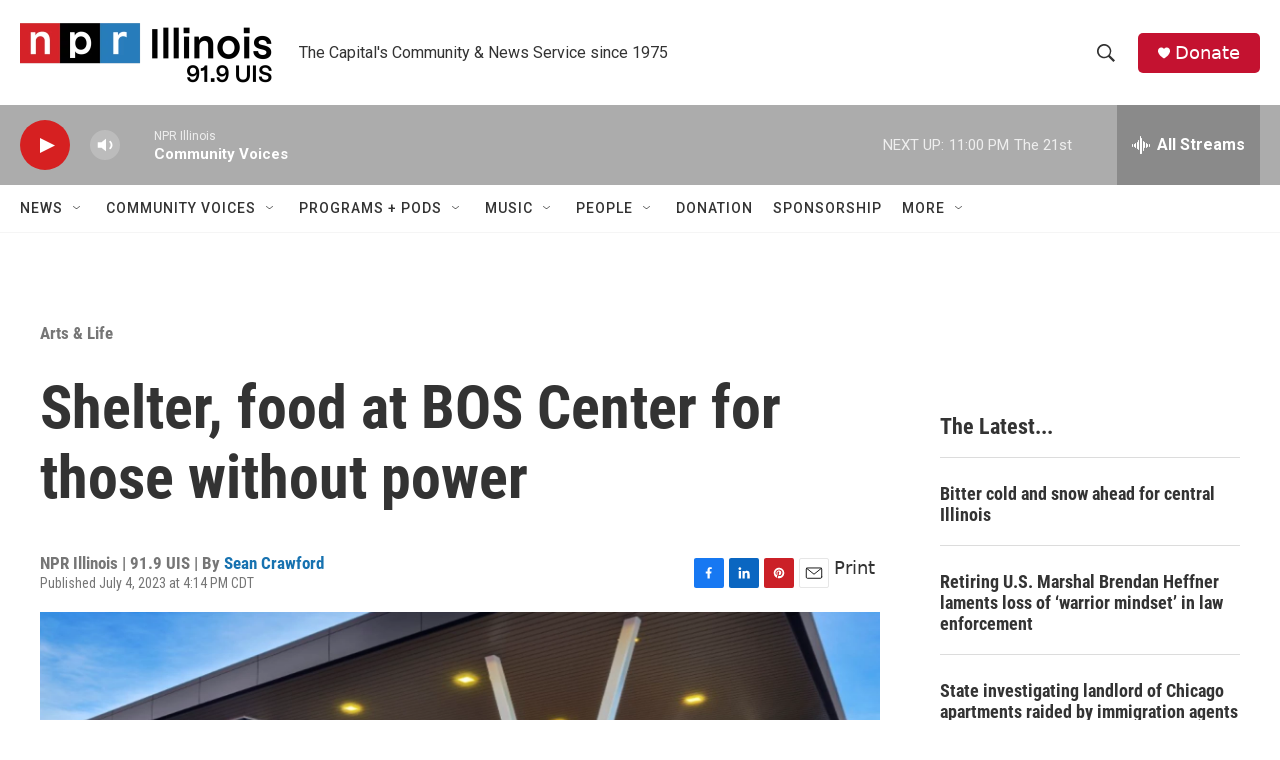

--- FILE ---
content_type: text/html; charset=utf-8
request_url: https://www.google.com/recaptcha/api2/aframe
body_size: 267
content:
<!DOCTYPE HTML><html><head><meta http-equiv="content-type" content="text/html; charset=UTF-8"></head><body><script nonce="_cakvBgDO5VpCoUGsoZsPQ">/** Anti-fraud and anti-abuse applications only. See google.com/recaptcha */ try{var clients={'sodar':'https://pagead2.googlesyndication.com/pagead/sodar?'};window.addEventListener("message",function(a){try{if(a.source===window.parent){var b=JSON.parse(a.data);var c=clients[b['id']];if(c){var d=document.createElement('img');d.src=c+b['params']+'&rc='+(localStorage.getItem("rc::a")?sessionStorage.getItem("rc::b"):"");window.document.body.appendChild(d);sessionStorage.setItem("rc::e",parseInt(sessionStorage.getItem("rc::e")||0)+1);localStorage.setItem("rc::h",'1769141101643');}}}catch(b){}});window.parent.postMessage("_grecaptcha_ready", "*");}catch(b){}</script></body></html>